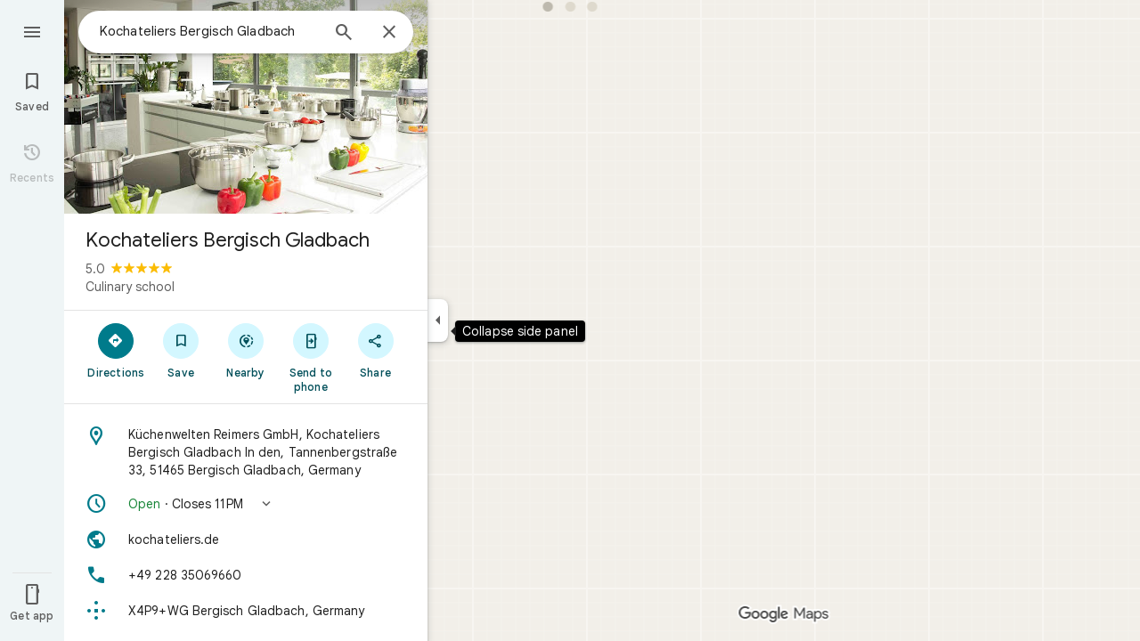

--- FILE ---
content_type: text/javascript; charset=UTF-8
request_url: https://www.google.com/maps/_/js/k=maps.m.en.mHwEYSisk_Q.2021.O/ck=maps.m.2_Ndy0cQ3qQ.L.W.O/am=yAEAkBAAAQ/rt=j/d=1/exm=JxdeQb,LsiLPd,SuCOhe,a,b,b8h8i,cQ25Ub,ds,dw,dwi,en,enr,ep,jF2zFd,log,lp,mmm,mo,nrw,ob,owc,per,ppl,pwd,sc,sc2,smi,smr,sp,std,stx,ti,uA7o6c,vcr,vd,vlg,vwr,wrc/ed=1/rs=ACT90oFmhItfFreF-dHAH1vhwWPOR7MeCw/ee=EVNhjf:pw70Gc;EmZ2Bf:zr1jrb;Jcvnlc:Fm2MUd;JsbNhc:Xd8iUd;K5nYTd:ZDZcre;LBgRLc:XVMNvd;LEikZe:byfTOb,lsjVmc;NJ1rfe:qTnoBf;NPKaK:PVlQOd;OTuumd:dvPKEc;Pjplud:EEDORb;QGR0gd:Mlhmy;RRPQbd:kUWD8d;SNUn3:ZwDk9d;ScI3Yc:e7Hzgb;Uvc8o:VDovNc;YIZmRd:A1yn5d;Zmbpue:Evvy6c;cEt90b:ws9Tlc;dIoSBb:SpsfSb;dowIGb:ebZ3mb;eBAeSb:zbML3c;erYydb:A5vBAf;h57qod:J877qc;iFQyKf:vfuNJf;lOO0Vd:OTA3Ae;nPNOHf:GK91Cc;oGtAuc:sOXFj;qQEoOc:KUM7Z;qafBPd:ovKuLd;qddgKe:xQtZb;ugi2Tb:fRlxLd;wR5FRb:siKnQd;yxTchf:KUM7Z/m=Fm2MUd?cb=M
body_size: -414
content:
"use strict";this._=this._||{};(function(_){var window=this;
try{
_.Ld("Fm2MUd");
var UWb=function(a,b,c,d=()=>{},e){b&&_.nh(_.zr,"entity-mutated",c,{mb:a});e?d(b,c,e.starRating,e.reviewText):d(b,c)};_.gf(_.H1a,class extends _.Kp{async run(a){(await _.ef(this,{service:{qQb:_.k4a}})).service.qQb.load(a.placeId,a.attribution,a.initialRating,(b,c,d)=>{UWb(a.mb,b,c,a.callback,d)},a.entryPoint,a.skipThankYouPage)}});
_.Md();
}catch(e){_._DumpException(e)}
}).call(this,this._);
// Google Inc.
